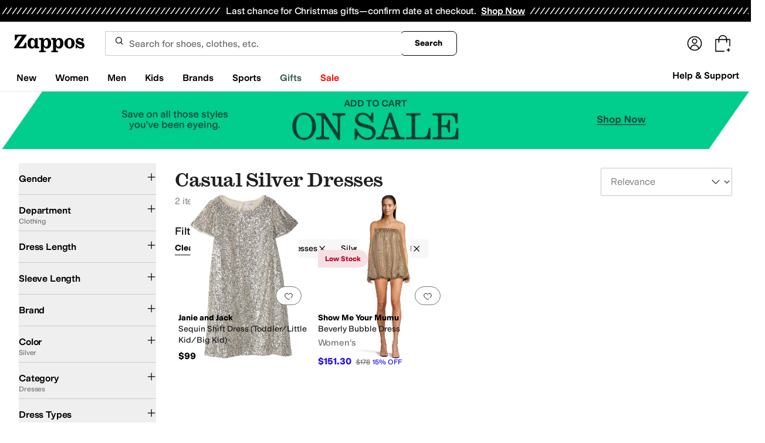

--- FILE ---
content_type: text/css
request_url: https://www.zappos.com/marty-assets/marty-zappos.components-cart-CartModalOrDrawer.53573d23eb6a8fef8388.css
body_size: 2234
content:
.cM-z{background-color:#00000040;content:"";display:block;height:100%;left:0;opacity:1;position:fixed;top:0;transition:all .3s ease 0s;visibility:visible;width:100%;z-index:9998}@media (max-width:650px){.cM-z{overflow-y:auto;position:absolute}}.dM-z{background:#fff;border-radius:16px;box-shadow:2px 8px 16px 0 #0000001f;box-sizing:border-box;display:none;display:block;left:0;margin:auto;max-height:100vh;max-width:500px;overflow-y:auto;position:fixed;right:0;top:50%;transform:translateY(-50%);width:100%;z-index:9999}.dM-z *,.dM-z :after,.dM-z :before{box-sizing:inherit}.dM-z img{max-width:100%}@media (max-width:650px){.dM-z{max-height:85vh;overflow-y:auto;position:absolute}}.eM-z{border-bottom:1px solid #ddd;display:flex;justify-content:space-between;margin-bottom:10px;padding:16px 16px 21px}.eM-z h2{font-size:28px;line-height:normal}.fM-z{background-color:initial;border:none;cursor:pointer;position:absolute;position:static;right:16px;top:16px}.fM-z:before{background-image:url(https://m.media-amazon.com/images/G/01/zappos/melody/melody-sprite.2021.09.16._TTH_.svg);background-position:-60px -5px;background-repeat:no-repeat;content:"";cursor:pointer;display:block;height:14px;width:14px}@keyframes mM-z{0%{opacity:0}to{opacity:1}}@keyframes oM-z{0%{opacity:1}to{opacity:0}}@keyframes pM-z{0%{margin-right:-532px}to{margin-right:0}}@keyframes rM-z{0%{margin-right:0}to{margin-right:-532px}}.gM-z{height:100vh;padding:8px}.gM-z h1,.gM-z>a:first-child{display:none}.gM-z img{margin-bottom:8px}.gM-z p{padding:0;width:100%}.hM-z{display:flex;justify-content:center;padding:24px}.hM-z a{background:var(--zapr-link-color,#003953);border:2px solid var(--zapr-link-color,#003953);border-color:var(--zapr-link-color,#003953);border-radius:4px;color:#fff;cursor:pointer;flex-grow:1;font:700 14px/120% var(--m-fontBase,Open Sans,sans-serif);max-width:110px;padding:12px 24px;text-align:center;text-decoration:none;text-transform:uppercase;touch-action:manipulation;transition:all .3s ease 0s;-webkit-user-select:none;user-select:none}html[data-marketplace=Zappos]:where([data-theme=zapr25]) .hM-z a{border-color:#000}.hM-z a:hover{background:#210ef4;border-color:#210ef4;color:#fff}.hM-z a.iM-z,.hM-z a[disabled]{background:#f5f5f5;border-color:#ddd;box-shadow:none;color:#b0b0b0;cursor:not-allowed}html[data-marketplace=Zappos] .hM-z a.iM-z,html[data-marketplace=Zappos] .hM-z a[disabled]{color:#fff}html[data-marketplace=Zappos] .hM-z a{border-radius:8px;border-width:1px;outline-offset:-1px;text-transform:none}html[data-marketplace=Zappos]:where([data-theme=zapr25]) .hM-z a{border-width:1px;outline-offset:inherit}html[data-marketplace=Zappos] .hM-z a{background-color:#000;border:none;color:#fff}@media (hover:hover){html[data-marketplace=Zappos] .hM-z a:hover{background-color:#210ef4;border:none;color:#fff}}html[data-marketplace=Zappos] .hM-z a:focus{outline:2px solid #210ef4}html[data-marketplace=Zappos] .hM-z a:disabled{background-color:#b9b9b9}html[data-marketplace=Zappos]:where([data-theme=zapr25]) .hM-z a{background:#000;border:1px solid #000;border-radius:2px;color:#fff;font-family:modern-gothic-web,modern-gothic-fallback,system-ui,-apple-system,sans-serif,Apple Color Emoji,Segoe UI Emoji,Segoe UI Symbol,Noto Color Emoji;font-size:14px;font-weight:500;letter-spacing:.05em;text-transform:uppercase;transition:.2s ease-out}@media (hover:hover){html[data-marketplace=Zappos]:where([data-theme=zapr25]) .hM-z a:hover{background:#2b2b2b;border:1px solid #000;color:#fff}}html[data-marketplace=Zappos]:where([data-theme=zapr25]) .hM-z a:active{background:#757575}html[data-marketplace=Zappos]:where([data-theme=zapr25]) .hM-z a:disabled{background:#e0e0e0;border:1px solid #0000;color:#a2a2a2}html[data-marketplace=Zappos]:where([data-theme=zapr25]) .hM-z a:focus{outline:none}html[data-marketplace=Zappos]:where([data-theme=zapr25]) .hM-z a:focus-visible{outline:var(--focus-outline);outline-offset:var(--focus-outline-offset)}.jM-z{display:flex;justify-content:flex-end;margin-top:0;outline:0;pointer-events:none;position:fixed;right:0;top:0;z-index:28}@media (min-width:651px){.jM-z{margin:0 auto}}.kM-z,.lM-z{animation-duration:.35s;animation-fill-mode:forwards}.kM-z{animation-name:mM-z;animation-timing-function:ease;background:#00000040;bottom:0;left:0;margin-top:0;position:fixed;right:0;top:0;z-index:27}@media (max-width:650px){.kM-z{display:none}}.kM-z.nM-z{animation-name:oM-z}.lM-z{animation-name:pM-z;animation-timing-function:cubic-bezier(.2,1,.2,1);background:#fff;border:1px solid #ddd;color:#1f1f1f;display:flex;flex-direction:column;line-height:1.5;font:400 14px var(--m-fontBase,Open Sans,sans-serif);height:100%;overflow:hidden;pointer-events:auto}@media (max-width:650px){.lM-z{display:flex;flex-direction:column;position:fixed;width:100%;z-index:29}}.lM-z.qM-z{height:100vh}@media (min-width:651px){.lM-z{position:fixed;right:0;width:530px;z-index:29}}@media (prefers-reduced-motion){.lM-z{animation-name:mM-z;animation-timing-function:ease}}.lM-z.nM-z{animation-name:rM-z}@media (prefers-reduced-motion){.lM-z.nM-z{animation-name:oM-z}}.sM-z{transform:scale(1.4)}.tM-z{height:100%;overflow-y:auto}.uM-z{margin-bottom:0}.vM-z{align-items:center;color:#1f1f1f;display:flex;font:400 28px var(--m-fontBase,Open Sans,sans-serif);position:relative;text-transform:capitalize}@media (max-width:650px){.vM-z{font-size:24px}}@media (min-width:651px){.vM-z{margin-bottom:-4px}}.wM-z{background:#a7e688;border-radius:50%;height:25px;transform:scale(.7);width:25px}html[data-marketplace=Zappos]:where([data-theme=zapr25]) .wM-z{display:none}.wM-z:before{background:#0000;border-left:2px solid;border-top:2px solid;border-color:#210ef4;border-style:none solid solid none;border-width:medium 2px 2px medium;box-sizing:initial;content:"";display:inline-block;height:13px;left:8px;position:absolute;top:3px;transform:rotate(45deg);width:6px}.xM-z{background:#a7e688;border:2px solid #a7e688;border-radius:4px;color:var(--zapr-price-color,#035d59);cursor:pointer;font:700 14px/120% var(--m-fontBase,Open Sans,sans-serif);min-width:200px;padding:12px 14px;text-align:center;text-decoration:none;text-transform:uppercase;touch-action:manipulation;transition:all .3s ease 0s;-webkit-user-select:none;user-select:none}@media (hover:hover){.xM-z:hover{background:#c3f4aa;border-color:#c3f4aa;color:var(--zapr-price-color,#035d59)}}.xM-z.iM-z,.xM-z[disabled]{background:#f5f5f5;border-color:#ddd;color:#b0b0b0;cursor:not-allowed}html[data-marketplace=Zappos] .xM-z{border-radius:8px;border-width:1px;outline-offset:-1px;text-transform:none}html[data-marketplace=Zappos]:where([data-theme=zapr25]) .xM-z{border-width:1px;outline-offset:inherit}html[data-marketplace=Zappos] .xM-z{background-color:#000;border:none;color:#fff}@media (hover:hover){html[data-marketplace=Zappos] .xM-z:hover{background-color:#210ef4;border:none;color:#fff}}html[data-marketplace=Zappos] .xM-z:focus{outline:2px solid #210ef4}html[data-marketplace=Zappos] .xM-z:disabled{background-color:#b9b9b9}html[data-marketplace=Zappos]:where([data-theme=zapr25]) .xM-z{background:#000;border:1px solid #000;border-radius:2px;color:#fff;font-family:modern-gothic-web,modern-gothic-fallback,system-ui,-apple-system,sans-serif,Apple Color Emoji,Segoe UI Emoji,Segoe UI Symbol,Noto Color Emoji;font-size:14px;font-weight:500;letter-spacing:.05em;text-transform:uppercase;transition:.2s ease-out}@media (hover:hover){html[data-marketplace=Zappos]:where([data-theme=zapr25]) .xM-z:hover{background:#2b2b2b;border:1px solid #000;color:#fff}}html[data-marketplace=Zappos]:where([data-theme=zapr25]) .xM-z:active{background:#757575}html[data-marketplace=Zappos]:where([data-theme=zapr25]) .xM-z:disabled{background:#e0e0e0;border:1px solid #0000;color:#a2a2a2}html[data-marketplace=Zappos]:where([data-theme=zapr25]) .xM-z:focus{outline:none}html[data-marketplace=Zappos]:where([data-theme=zapr25]) .xM-z:focus-visible{outline:var(--focus-outline);outline-offset:var(--focus-outline-offset)}.yM-z{background:#f5f5f5;padding:12px 32px 16px}html[data-marketplace=Zappos]:where([data-theme=zapr25]) .yM-z{background:#fff;border-top:1px solid #a2a2a2;padding:16px 20px 24px}.yM-z form{display:flex;padding-top:10px}@media (min-width:651px){.yM-z form{justify-content:space-between}}@media (max-width:650px){.yM-z form{flex-direction:column}}html[data-marketplace=Zappos]:where([data-theme=zapr25]) .yM-z form{padding-top:16px}.yM-z .zM-z{background:#0000;border:2px solid var(--zapr-link-color,#003953);border-radius:4px;color:var(--zapr-link-color,#003953);cursor:pointer;font:700 14px/120% var(--m-fontBase,Open Sans,sans-serif);padding:12px 24px;text-align:center;text-decoration:none;text-transform:uppercase;touch-action:manipulation;transition:all .3s ease 0s;-webkit-user-select:none;user-select:none}html[data-marketplace=Zappos]:where([data-theme=zapr25]) .yM-z .zM-z{font-family:modern-gothic-web,modern-gothic-fallback,system-ui,-apple-system,sans-serif,Apple Color Emoji,Segoe UI Emoji,Segoe UI Symbol,Noto Color Emoji;font-size:14px}.yM-z .zM-z:hover{background:#210ef4;border-color:#210ef4;color:#fff}.yM-z .zM-z.iM-z,.yM-z .zM-z[disabled]{background:#f5f5f5;border-color:#ddd;box-shadow:none;color:#b0b0b0;cursor:not-allowed}@media (max-width:650px){.yM-z .zM-z{display:none;margin-top:10px;order:1}}html[data-marketplace=Zappos] .yM-z .zM-z{border-radius:8px;border-width:1px;outline-offset:-1px;text-transform:none}html[data-marketplace=Zappos]:where([data-theme=zapr25]) .yM-z .zM-z{border-radius:2px;border-width:1px;outline-offset:inherit}html[data-marketplace=Zappos] .yM-z .zM-z{background-color:#fff;border-color:#000;border-style:solid;color:#000}html[data-marketplace=Zappos]:where([data-theme=zapr25]) .yM-z .zM-z{background-color:#fff;border-color:#000;color:#000;font-weight:500;letter-spacing:.05em;text-transform:uppercase}html[data-marketplace=Zappos] .yM-z .zM-z:hover{border-color:#210ef4;color:#210ef4}html[data-marketplace=Zappos] .yM-z .zM-z:focus{outline:2px solid #210ef4}html[data-marketplace=Zappos] .yM-z .zM-z:disabled{border-color:#b9b9b9;color:#b9b9b9}html[data-marketplace=Zappos]:where([data-theme=zapr25]) .yM-z .zM-z:hover{background:#f7f7f7;border-color:#000;color:#000}html[data-marketplace=Zappos]:where([data-theme=zapr25]) .yM-z .zM-z:active{background:#f1f1f1}html[data-marketplace=Zappos]:where([data-theme=zapr25]) .yM-z .zM-z:disabled{background-color:#f7f7f7;border-color:#c9c9c9;color:#a2a2a2}html[data-marketplace=Zappos]:where([data-theme=zapr25]) .yM-z .zM-z:focus{outline:none}html[data-marketplace=Zappos]:where([data-theme=zapr25]) .yM-z .zM-z:focus-visible{outline:var(--focus-outline);outline-offset:var(--focus-outline-offset)}.AM-z{font-weight:600;text-align:right;text-transform:capitalize}@media (max-width:650px){.AM-z{display:flex;justify-content:space-evenly}}@media (min-width:651px){.AM-z span:first-child{margin-right:5px}}html[data-marketplace=Zappos]:where([data-theme=zapr25]) .AM-z{align-items:center}html[data-marketplace=Zappos]:where([data-theme=zapr25]) .AM-z span:first-child{margin-right:16px}html[data-marketplace=Zappos]:where([data-theme=zapr25]) .AM-z{color:#161616;font-family:var(--font-family-sans);font-size:16px;font-weight:700;letter-spacing:-.01em;line-height:135%}@media (max-width:650px){html[data-marketplace=Zappos]:where([data-theme=zapr25]) .AM-z{color:#161616;font-family:var(--font-family-sans);font-size:16px;font-weight:500;letter-spacing:-.01em;line-height:135%}}html[data-marketplace=Zappos]:where([data-theme=zapr25]) .AM-z{display:flex;justify-content:space-between}.BM-z{background:#f2f8fb;border:2px solid #210ef4;border-radius:4px;color:#1f1f1f;color:#210ef4;display:block;line-height:1.5;font:400 14px var(--m-fontBase,Open Sans,sans-serif);margin:5px 2px;padding:5px 0 5px 2px;position:relative;z-index:0}.BM-z:before{background-image:url(https://m.media-amazon.com/images/G/01/zappos/melody/melody-sprite.2021.09.16._TTH_.svg);background-position:-110px -160px;background-repeat:no-repeat;content:"";height:19px;left:20px;position:absolute;top:20px;width:19px}html[data-marketplace=Zappos]:where([data-theme=zapr25]) .BM-z{border:none;padding:12px}@media (min-width:651px){.BM-z{width:auto}}.BM-z:before{display:none}.BM-z p{color:#1f1f1f;font:400 14px var(--m-fontBase,Open Sans,sans-serif);line-height:1;margin:8px 15px}.BM-z p a{background-color:initial;border-width:0;border-bottom:1px solid var(--zapr-link-color,#003953);color:var(--zapr-link-color,#003953);display:inline-block;font-size:100%;font:400 14px var(--m-fontBase,Open Sans,sans-serif);padding:0;text-decoration:none}.BM-z p a:hover{cursor:pointer}.BM-z p a:visited{color:var(--zapr-link-color,#003953)}.BM-z p a:hover{border-color:#210ef4;color:#210ef4}html[data-marketplace=Zappos] .BM-z p a{border:none;color:#000;cursor:pointer;font-weight:400;text-decoration:underline;text-underline-offset:4px}html[data-marketplace=Zappos] .BM-z p a:visited{color:#17166c}html[data-marketplace=Zappos] .BM-z p a:hover{border:none;color:#210ef4;text-decoration:underline}html[data-marketplace=Zappos] .BM-z p a:focus{outline:1px solid #210ef4;text-decoration:underline}html[data-marketplace=Zappos] .BM-z p a:disabled{color:#b9b9b9}html[data-marketplace=Zappos]:where([data-theme=zapr25]) .BM-z p a:visited{color:var(--zapr-link-color)}html[data-marketplace=Zappos]:where([data-theme=zapr25]) .BM-z p a:hover:not(:disabled){color:var(--zapr-link-color);text-decoration-thickness:2px}html[data-marketplace=Zappos]:where([data-theme=zapr25]) .BM-z p a:focus{outline:none}html[data-marketplace=Zappos]:where([data-theme=zapr25]) .BM-z p a:focus-visible{outline:var(--focus-outline);outline-offset:var(--focus-outline-offset)}p.CM-z{font-weight:700}html[data-marketplace=Zappos]:where([data-theme=zapr25]) .DM-z{color:#161616;font-family:var(--font-family-sans);font-size:16px;font-weight:700;letter-spacing:-.01em;line-height:135%}

--- FILE ---
content_type: text/css
request_url: https://www.zappos.com/marty-assets/marty-zappos.6875.53573d23eb6a8fef8388.css
body_size: 3583
content:
.C0-z{margin:6px;width:calc(25% - 12px)}@media (max-width:1232px){.C0-z{width:calc(33.33333% - 12px)}}@media (max-width:1024px){.C0-z{width:calc(50% - 12px)}}.D0-z{margin-bottom:24px;margin-left:calc(50% - 50vw);margin-right:calc(50% - 50vw);padding-left:20px}@media (min-width:650px){.D0-z{padding:0 32px}}@media (min-width:768px){.D0-z{margin-bottom:48px}}.E0-z{margin:0 auto;max-width:1440px}.Q0-z{margin:0 auto 48px;padding:0}@media (max-width:650px){.Q0-z{margin:0 auto 40px}}.R0-z{margin-left:calc(50% - 50vw);margin-right:calc(50% - 50vw);padding:0 32px}@media (max-width:650px){.R0-z{padding:0 20px}}.S0-z{margin:0 auto}.S0-z,.T0-z{max-width:1440px;width:100%}.T0-z{box-sizing:border-box;display:-moz-flex;display:flex;flex-wrap:nowrap;margin:0 auto 64px;padding:0;position:relative}.T0-z *,.T0-z :after,.T0-z :before{box-sizing:inherit}@media (max-width:1024px){.T0-z{margin:0 auto 32px}}@media (max-width:650px){.T0-z{align-items:center;flex-direction:column;justify-content:center;margin:0 auto 16px;padding:0 8px}}.T0-z .U0-z{font:600 24px var(--m-fontBase,Open Sans,sans-serif);margin-bottom:16px}@media (max-width:650px){.T0-z .U0-z{font-size:20px}}.V0-z{margin:0 12px 0 8px;width:calc(33.33333% - 12px)}.V0-z img{max-width:100%}@media (max-width:1024px){.V0-z{width:50%}}@media (max-width:650px){.V0-z{width:calc(100% - 8px)}.V0-z .W0-z{display:none}}.V0-z:hover .X0-z{background-color:#1f1f1f;border-color:#1f1f1f;box-shadow:none;color:#fff}.V0-z>a{display:block}.V0-z p{color:#1f1f1f;line-height:1.5;font:400 18px var(--m-fontBase,Open Sans,sans-serif);margin-bottom:16px}@media (max-width:650px){.V0-z p{font-size:16px}}.V0-z .Y0-z{font-weight:700}@media (min-width:650px){.Z0-z .V0-z{margin-left:12px;margin-right:0;-moz-order:2;order:2}.Z0-z ._0-z{-moz-order:1;order:1}}.a1-z{align-items:center;color:#212121;display:flex;flex-direction:column;text-align:left}.b1-z .X0-z{background:#0000;border:2px solid #1f1f1f;border-radius:4px;color:var(--zapr-link-color,#003953);color:#1f1f1f;cursor:pointer;font:700 14px/120% var(--m-fontBase,Open Sans,sans-serif);padding:12px 24px;text-align:center;text-decoration:none;text-transform:uppercase;touch-action:manipulation;transition:all .3s ease 0s;-webkit-user-select:none;user-select:none}html[data-marketplace=Zappos]:where([data-theme=zapr25]) .b1-z .X0-z{font-family:modern-gothic-web,modern-gothic-fallback,system-ui,-apple-system,sans-serif,Apple Color Emoji,Segoe UI Emoji,Segoe UI Symbol,Noto Color Emoji;font-size:14px}.b1-z .X0-z:hover{background:#210ef4;border-color:#210ef4;color:#fff}.b1-z .X0-z.c1-z,.b1-z .X0-z[disabled]{background:#f5f5f5;border-color:#ddd;box-shadow:none;color:#b0b0b0;cursor:not-allowed}html[data-marketplace=Zappos] .b1-z .X0-z{border-radius:8px;border-width:1px;outline-offset:-1px;text-transform:none}html[data-marketplace=Zappos]:where([data-theme=zapr25]) .b1-z .X0-z{border-radius:2px;border-width:1px;outline-offset:inherit}html[data-marketplace=Zappos] .b1-z .X0-z{background-color:#fff;border-color:#000;border-style:solid;color:#000}html[data-marketplace=Zappos]:where([data-theme=zapr25]) .b1-z .X0-z{background-color:#fff;border-color:#000;color:#000;font-weight:500;letter-spacing:.05em;text-transform:uppercase}html[data-marketplace=Zappos] .b1-z .X0-z:hover{border-color:#210ef4;color:#210ef4}html[data-marketplace=Zappos] .b1-z .X0-z:focus{outline:2px solid #210ef4}html[data-marketplace=Zappos] .b1-z .X0-z:disabled{border-color:#b9b9b9;color:#b9b9b9}html[data-marketplace=Zappos]:where([data-theme=zapr25]) .b1-z .X0-z:hover{background:#f7f7f7;border-color:#000;color:#000}html[data-marketplace=Zappos]:where([data-theme=zapr25]) .b1-z .X0-z:active{background:#f1f1f1}html[data-marketplace=Zappos]:where([data-theme=zapr25]) .b1-z .X0-z:disabled{background-color:#f7f7f7;border-color:#c9c9c9;color:#a2a2a2}html[data-marketplace=Zappos]:where([data-theme=zapr25]) .b1-z .X0-z:focus{outline:none}html[data-marketplace=Zappos]:where([data-theme=zapr25]) .b1-z .X0-z:focus-visible{outline:var(--focus-outline);outline-offset:var(--focus-outline-offset)}.b1-z .X0-z:focus,.b1-z .X0-z:hover,.b1-z:hover .X0-z{background-color:#1f1f1f;border-color:#1f1f1f;box-shadow:none;color:#fff}.d1-z .X0-z{background:#0000;border:2px solid #fff;border-radius:4px;color:var(--zapr-link-color,#003953);color:#fff;cursor:pointer;font:700 14px/120% var(--m-fontBase,Open Sans,sans-serif);padding:12px 24px;text-align:center;text-decoration:none;text-transform:uppercase;touch-action:manipulation;transition:all .3s ease 0s;-webkit-user-select:none;user-select:none}html[data-marketplace=Zappos]:where([data-theme=zapr25]) .d1-z .X0-z{font-family:modern-gothic-web,modern-gothic-fallback,system-ui,-apple-system,sans-serif,Apple Color Emoji,Segoe UI Emoji,Segoe UI Symbol,Noto Color Emoji;font-size:14px}.d1-z .X0-z:hover{background:#210ef4;border-color:#210ef4;color:#fff}.d1-z .X0-z.c1-z,.d1-z .X0-z[disabled]{background:#f5f5f5;border-color:#ddd;box-shadow:none;color:#b0b0b0;cursor:not-allowed}html[data-marketplace=Zappos] .d1-z .X0-z{border-radius:8px;border-width:1px;outline-offset:-1px;text-transform:none}html[data-marketplace=Zappos]:where([data-theme=zapr25]) .d1-z .X0-z{border-radius:2px;border-width:1px;outline-offset:inherit}html[data-marketplace=Zappos] .d1-z .X0-z{background-color:#fff;border-color:#000;border-style:solid;color:#000}html[data-marketplace=Zappos]:where([data-theme=zapr25]) .d1-z .X0-z{background-color:#fff;border-color:#000;color:#000;font-weight:500;letter-spacing:.05em;text-transform:uppercase}html[data-marketplace=Zappos] .d1-z .X0-z:hover{border-color:#210ef4;color:#210ef4}html[data-marketplace=Zappos] .d1-z .X0-z:focus{outline:2px solid #210ef4}html[data-marketplace=Zappos] .d1-z .X0-z:disabled{border-color:#b9b9b9;color:#b9b9b9}html[data-marketplace=Zappos]:where([data-theme=zapr25]) .d1-z .X0-z:hover{background:#f7f7f7;border-color:#000;color:#000}html[data-marketplace=Zappos]:where([data-theme=zapr25]) .d1-z .X0-z:active{background:#f1f1f1}html[data-marketplace=Zappos]:where([data-theme=zapr25]) .d1-z .X0-z:disabled{background-color:#f7f7f7;border-color:#c9c9c9;color:#a2a2a2}html[data-marketplace=Zappos]:where([data-theme=zapr25]) .d1-z .X0-z:focus{outline:none}html[data-marketplace=Zappos]:where([data-theme=zapr25]) .d1-z .X0-z:focus-visible{outline:var(--focus-outline);outline-offset:var(--focus-outline-offset)}.d1-z .X0-z:focus,.d1-z .X0-z:hover,.d1-z:hover .X0-z{background:#fff;border-color:#fff;box-shadow:none;color:#1f1f1f}.X0-z{background:#0000;border:2px solid #1f1f1f;border-radius:4px;color:var(--zapr-link-color,#003953);color:#1f1f1f;cursor:pointer;display:inline-block;font:700 14px/120% var(--m-fontBase,Open Sans,sans-serif);margin-bottom:12px;padding:12px 24px;text-align:center;text-decoration:none;text-transform:uppercase;touch-action:manipulation;transition:all .3s ease 0s;-webkit-user-select:none;user-select:none}html[data-marketplace=Zappos]:where([data-theme=zapr25]) .X0-z{font-family:modern-gothic-web,modern-gothic-fallback,system-ui,-apple-system,sans-serif,Apple Color Emoji,Segoe UI Emoji,Segoe UI Symbol,Noto Color Emoji;font-size:14px}.X0-z:hover{background:#210ef4;border-color:#210ef4;color:#fff}.X0-z.c1-z,.X0-z[disabled]{background:#f5f5f5;border-color:#ddd;box-shadow:none;color:#b0b0b0;cursor:not-allowed}html[data-marketplace=Zappos] .X0-z{border-radius:8px;border-width:1px;outline-offset:-1px;text-transform:none}html[data-marketplace=Zappos]:where([data-theme=zapr25]) .X0-z{border-radius:2px;border-width:1px;outline-offset:inherit}html[data-marketplace=Zappos] .X0-z{background-color:#fff;border-color:#000;border-style:solid;color:#000}html[data-marketplace=Zappos]:where([data-theme=zapr25]) .X0-z{background-color:#fff;border-color:#000;color:#000;font-weight:500;letter-spacing:.05em;text-transform:uppercase}html[data-marketplace=Zappos] .X0-z:hover{border-color:#210ef4;color:#210ef4}html[data-marketplace=Zappos] .X0-z:focus{outline:2px solid #210ef4}html[data-marketplace=Zappos] .X0-z:disabled{border-color:#b9b9b9;color:#b9b9b9}html[data-marketplace=Zappos]:where([data-theme=zapr25]) .X0-z:hover{background:#f7f7f7;border-color:#000;color:#000}html[data-marketplace=Zappos]:where([data-theme=zapr25]) .X0-z:active{background:#f1f1f1}html[data-marketplace=Zappos]:where([data-theme=zapr25]) .X0-z:disabled{background-color:#f7f7f7;border-color:#c9c9c9;color:#a2a2a2}html[data-marketplace=Zappos]:where([data-theme=zapr25]) .X0-z:focus{outline:none}html[data-marketplace=Zappos]:where([data-theme=zapr25]) .X0-z:focus-visible{outline:var(--focus-outline);outline-offset:var(--focus-outline-offset)}.X0-z:focus,.X0-z:hover{background-color:#1f1f1f;border-color:#1f1f1f;box-shadow:none;color:#fff}._0-z{-moz-align-items:flex-start;align-items:flex-start;display:-moz-flex;display:flex;flex-wrap:wrap;width:66.6666666667%}@media (max-width:1024px){._0-z{width:50%}}@media (max-width:650px){._0-z{width:100%}}@media (min-width:1025px){.e1-z ._0-z{width:50%}.e1-z article{width:30%}}@media (max-width:1024px){.e1-z:nth-child(n+5){display:none}}.e1-z .a1-z{align-items:center;display:flex;flex-flow:column;justify-content:center}@media (max-width:650px){.e1-z .a1-z{margin:24px 0}}.e1-z .U0-z{align-items:center;display:flex;flex-flow:column;font-size:72px;text-align:center}@media (max-width:1024px){.e1-z .U0-z{font-size:60px}}@media (max-width:650px){.e1-z .U0-z{font-size:32px}}.e1-z .U0-z:after{background:#b0b0b0;content:"";height:2px;margin:44px auto 61px;width:214px}@media (max-width:650px){.e1-z .U0-z:after{content:none}}.e1-z .V0-z{align-items:center;background-color:#0000000a;display:flex;justify-content:center;margin-top:8px;padding:8px 32px}@media (min-width:1025px){.e1-z .V0-z{width:50%}}@media (max-width:650px){.e1-z .V0-z{margin-bottom:5px;padding:8px 20px}}@media (max-width:1024px){.f1-z:nth-child(n+5){display:none}}.t1-z{-moz-align-items:flex-start;align-items:flex-start;box-sizing:border-box;display:-moz-flex;display:flex;flex-wrap:wrap;margin:0 auto 64px;max-width:1440px;overflow:hidden;padding:0 24px;width:100%}@media (max-width:1024px){.t1-z{margin:0 auto 32px}}@media (max-width:650px){.t1-z{margin:0 auto 16px;padding:0 12px}}.t1-z.u1-z .v1-z{-moz-order:2;order:2}@media (max-width:650px){.t1-z.u1-z .v1-z{-moz-order:1;order:1}}.t1-z.u1-z article{-moz-order:1;order:1}@media (max-width:768px){.t1-z.u1-z article:nth-child(n+4){-moz-order:3;order:3}}.t1-z.u1-z article:nth-child(n+5){-moz-order:3;order:3}.w1-z{margin:0 auto 32px;padding:0 20px}@media (max-width:1024px){.w1-z{margin-left:10px}}@media (max-width:650px){.w1-z{margin:0 auto;padding:0 12px}}.v1-z{-moz-align-items:center;align-items:center;align-self:stretch;margin:8px 8px 24px;width:calc(25% - 16px)}.v1-z,.v1-z>a{display:-moz-flex;display:flex}.v1-z>a{box-sizing:border-box;-moz-flex-direction:column;flex-direction:column;height:100%;-moz-justify-content:center;justify-content:center;padding:24px;width:100%}.v1-z>a h2{font:600 24px var(--m-fontBase,Open Sans,sans-serif);margin-bottom:12px}@media (max-width:650px){.v1-z>a h2{font-size:20px}}.v1-z>a p{color:#1f1f1f;line-height:1.5;font:400 18px var(--m-fontBase,Open Sans,sans-serif);margin-bottom:24px}@media (max-width:650px){.v1-z>a p{font-size:16px}}.v1-z>a .x1-z{align-self:flex-start}@media (max-width:650px){.v1-z>a .x1-z{margin:0 auto}}@media (max-width:1024px){.v1-z{margin:7px 6px 6px;width:calc(25% - 12px)}}@media (max-width:768px){.v1-z{margin:7px 6px 6px;width:calc(50% - 12px)}}@media (max-width:650px){.v1-z{margin:0 -12px 6px;text-align:center;width:100vw}}@media (max-width:1024px){.y1-z{margin:7px 4px 6px;width:48%}}@media (max-width:650px){.y1-z{margin:0 -12px 6px;width:100vw}}.z1-z .x1-z{background:#0000;border:2px solid #1f1f1f;border-radius:4px;color:var(--zapr-link-color,#003953);color:#1f1f1f;cursor:pointer;font:700 14px/120% var(--m-fontBase,Open Sans,sans-serif);padding:12px 24px;text-align:center;text-decoration:none;text-transform:uppercase;touch-action:manipulation;transition:all .3s ease 0s;-webkit-user-select:none;user-select:none}html[data-marketplace=Zappos]:where([data-theme=zapr25]) .z1-z .x1-z{font-family:modern-gothic-web,modern-gothic-fallback,system-ui,-apple-system,sans-serif,Apple Color Emoji,Segoe UI Emoji,Segoe UI Symbol,Noto Color Emoji;font-size:14px}.z1-z .x1-z:hover{background:#210ef4;border-color:#210ef4;color:#fff}.z1-z .x1-z.A1-z,.z1-z .x1-z[disabled]{background:#f5f5f5;border-color:#ddd;box-shadow:none;color:#b0b0b0;cursor:not-allowed}html[data-marketplace=Zappos] .z1-z .x1-z{border-radius:8px;border-width:1px;outline-offset:-1px;text-transform:none}html[data-marketplace=Zappos]:where([data-theme=zapr25]) .z1-z .x1-z{border-radius:2px;border-width:1px;outline-offset:inherit}html[data-marketplace=Zappos] .z1-z .x1-z{background-color:#fff;border-color:#000;border-style:solid;color:#000}html[data-marketplace=Zappos]:where([data-theme=zapr25]) .z1-z .x1-z{background-color:#fff;border-color:#000;color:#000;font-weight:500;letter-spacing:.05em;text-transform:uppercase}html[data-marketplace=Zappos] .z1-z .x1-z:hover{border-color:#210ef4;color:#210ef4}html[data-marketplace=Zappos] .z1-z .x1-z:focus{outline:2px solid #210ef4}html[data-marketplace=Zappos] .z1-z .x1-z:disabled{border-color:#b9b9b9;color:#b9b9b9}html[data-marketplace=Zappos]:where([data-theme=zapr25]) .z1-z .x1-z:hover{background:#f7f7f7;border-color:#000;color:#000}html[data-marketplace=Zappos]:where([data-theme=zapr25]) .z1-z .x1-z:active{background:#f1f1f1}html[data-marketplace=Zappos]:where([data-theme=zapr25]) .z1-z .x1-z:disabled{background-color:#f7f7f7;border-color:#c9c9c9;color:#a2a2a2}html[data-marketplace=Zappos]:where([data-theme=zapr25]) .z1-z .x1-z:focus{outline:none}html[data-marketplace=Zappos]:where([data-theme=zapr25]) .z1-z .x1-z:focus-visible{outline:var(--focus-outline);outline-offset:var(--focus-outline-offset)}.z1-z .x1-z:focus,.z1-z .x1-z:hover{background-color:#1f1f1f;border-color:#1f1f1f;box-shadow:none;color:#fff}.z1-z:hover{color:#1f1f1f}.z1-z:hover .x1-z{background-color:#1f1f1f;border-color:#1f1f1f;box-shadow:none;color:#fff}.B1-z .x1-z{background:#0000;border:2px solid #fff;border-radius:4px;color:var(--zapr-link-color,#003953);color:#fff;cursor:pointer;font:700 14px/120% var(--m-fontBase,Open Sans,sans-serif);padding:12px 24px;text-align:center;text-decoration:none;text-transform:uppercase;touch-action:manipulation;transition:all .3s ease 0s;-webkit-user-select:none;user-select:none}html[data-marketplace=Zappos]:where([data-theme=zapr25]) .B1-z .x1-z{font-family:modern-gothic-web,modern-gothic-fallback,system-ui,-apple-system,sans-serif,Apple Color Emoji,Segoe UI Emoji,Segoe UI Symbol,Noto Color Emoji;font-size:14px}.B1-z .x1-z:hover{background:#210ef4;border-color:#210ef4;color:#fff}.B1-z .x1-z.A1-z,.B1-z .x1-z[disabled]{background:#f5f5f5;border-color:#ddd;box-shadow:none;color:#b0b0b0;cursor:not-allowed}html[data-marketplace=Zappos] .B1-z .x1-z{border-radius:8px;border-width:1px;outline-offset:-1px;text-transform:none}html[data-marketplace=Zappos]:where([data-theme=zapr25]) .B1-z .x1-z{border-radius:2px;border-width:1px;outline-offset:inherit}html[data-marketplace=Zappos] .B1-z .x1-z{background-color:#fff;border-color:#000;border-style:solid;color:#000}html[data-marketplace=Zappos]:where([data-theme=zapr25]) .B1-z .x1-z{background-color:#fff;border-color:#000;color:#000;font-weight:500;letter-spacing:.05em;text-transform:uppercase}html[data-marketplace=Zappos] .B1-z .x1-z:hover{border-color:#210ef4;color:#210ef4}html[data-marketplace=Zappos] .B1-z .x1-z:focus{outline:2px solid #210ef4}html[data-marketplace=Zappos] .B1-z .x1-z:disabled{border-color:#b9b9b9;color:#b9b9b9}html[data-marketplace=Zappos]:where([data-theme=zapr25]) .B1-z .x1-z:hover{background:#f7f7f7;border-color:#000;color:#000}html[data-marketplace=Zappos]:where([data-theme=zapr25]) .B1-z .x1-z:active{background:#f1f1f1}html[data-marketplace=Zappos]:where([data-theme=zapr25]) .B1-z .x1-z:disabled{background-color:#f7f7f7;border-color:#c9c9c9;color:#a2a2a2}html[data-marketplace=Zappos]:where([data-theme=zapr25]) .B1-z .x1-z:focus{outline:none}html[data-marketplace=Zappos]:where([data-theme=zapr25]) .B1-z .x1-z:focus-visible{outline:var(--focus-outline);outline-offset:var(--focus-outline-offset)}.B1-z .x1-z:focus,.B1-z .x1-z:hover,.B1-z:hover .x1-z{background:#fff;border-color:#fff;box-shadow:none;color:#1f1f1f}.C1-z{flex:0 0 auto;margin:7px 6px 6px;position:relative;width:24%}@media (max-width:1024px){.C1-z{width:23%}.C1-z:nth-child(n+8){display:none}}@media (max-width:650px){.C1-z{margin:7px 6px 6px;width:calc(50% - 12px)}.C1-z:nth-child(n+8){display:none}}.h1-z{box-sizing:border-box;margin:0 0 64px;width:100%}.h1-z *,.h1-z :after,.h1-z :before{box-sizing:inherit}.h1-z img{max-width:100%}.h1-z h2{font:600 24px var(--m-fontBase,Open Sans,sans-serif);padding-bottom:16px;text-align:center}@media (max-width:650px){.h1-z h2{font-size:20px}}.h1-z h2 a{background-color:initial;border-width:0;border-bottom:1px solid var(--zapr-link-color,#003953);color:var(--zapr-link-color,#003953);display:inline-block;font-size:100%;font:400 14px var(--m-fontBase,Open Sans,sans-serif);padding:0;text-decoration:none}.h1-z h2 a:hover{cursor:pointer}.h1-z h2 a:visited{color:var(--zapr-link-color,#003953)}.h1-z h2 a:hover{border-color:#210ef4;color:#210ef4}html[data-marketplace=Zappos] .h1-z h2 a{border:none;color:#000;cursor:pointer;font-weight:400;text-decoration:underline;text-underline-offset:4px}html[data-marketplace=Zappos] .h1-z h2 a:visited{color:#17166c}html[data-marketplace=Zappos] .h1-z h2 a:hover{border:none;color:#210ef4;text-decoration:underline}html[data-marketplace=Zappos] .h1-z h2 a:focus{outline:1px solid #210ef4;text-decoration:underline}html[data-marketplace=Zappos] .h1-z h2 a:disabled{color:#b9b9b9}html[data-marketplace=Zappos]:where([data-theme=zapr25]) .h1-z h2 a:visited{color:var(--zapr-link-color)}html[data-marketplace=Zappos]:where([data-theme=zapr25]) .h1-z h2 a:hover:not(:disabled){color:var(--zapr-link-color);text-decoration-thickness:2px}html[data-marketplace=Zappos]:where([data-theme=zapr25]) .h1-z h2 a:focus{outline:none}html[data-marketplace=Zappos]:where([data-theme=zapr25]) .h1-z h2 a:focus-visible{outline:var(--focus-outline);outline-offset:var(--focus-outline-offset)}.i1-z{display:-moz-flex;display:flex;flex-wrap:nowrap;-moz-justify-content:space-between;justify-content:space-between}.i1-z>article>a>div{background:#fff}@media (max-width:1024px){.i1-z{-moz-justify-content:space-around;justify-content:space-around}}.oX-z{display:flex}@media (max-width:650px){.oX-z{flex-direction:column;justify-content:unset;row-gap:24px}}.pX-z{font-size:28px;font-weight:500;line-height:normal}@media (min-width:1025px){.pX-z{font-size:40px}}.qX-z{align-items:flex-end;display:flex}@media (min-width:651px){.qX-z{margin-left:auto}}html[data-marketplace=Zappos] .qX-z{border:none;color:#000;cursor:pointer;font-weight:400;text-decoration:underline;text-underline-offset:4px}html[data-marketplace=Zappos] .qX-z:visited{color:#17166c}html[data-marketplace=Zappos] .qX-z:hover{border:none;color:#210ef4;text-decoration:underline}html[data-marketplace=Zappos] .qX-z:focus{outline:1px solid #210ef4;text-decoration:underline}html[data-marketplace=Zappos] .qX-z:disabled{color:#b9b9b9}html[data-marketplace=Zappos]:where([data-theme=zapr25]) .qX-z:visited{color:var(--zapr-link-color)}html[data-marketplace=Zappos]:where([data-theme=zapr25]) .qX-z:hover:not(:disabled){color:var(--zapr-link-color);text-decoration-thickness:2px}html[data-marketplace=Zappos]:where([data-theme=zapr25]) .qX-z:focus{outline:none}html[data-marketplace=Zappos]:where([data-theme=zapr25]) .qX-z:focus-visible{outline:var(--focus-outline);outline-offset:var(--focus-outline-offset)}.S8-z{box-sizing:border-box;display:-moz-flex;display:flex;padding:21px;text-decoration:none;width:50%}.S8-z *,.S8-z :after,.S8-z :before{box-sizing:inherit}.S8-z img{max-width:100%}@media (min-width:1440px){.S8-z{width:33.3333333333%}}@media (max-width:1024px){.S8-z{width:50%}}@media (max-width:650px){.S8-z{width:100%}}.T8-z{color:#000;display:-moz-flex;display:flex;-moz-flex-direction:column;flex-direction:column;-moz-justify-content:center;justify-content:center;width:calc(100% - 100px)}.T8-z p{margin:0}.U8-z{border-radius:50%;height:72px;margin:0 17.5px 0 0;position:relative;width:72px;z-index:-1}.V8-z{transform:scale(1.25)}.W8-z,.X8-z{max-width:100%;overflow:hidden;text-overflow:ellipsis;white-space:nowrap}.W8-z,.X8-z{font-size:14px}.X8-z{font-weight:700;line-height:1.5;max-height:3em;overflow:hidden;position:relative}.Y8-z{font-size:12px}.Z8-z{display:-moz-flex;display:flex;-moz-flex:0 0 auto;flex:0 0 auto;-moz-flex-direction:column;flex-direction:column;margin:0 0 14px;padding:0 49px 0 0;width:20%}@media (max-width:1024px){.Z8-z{width:33.3333333333%}}@media (max-width:1024px) and (max-width:768px){.Z8-z{width:45%}}@media (max-width:1024px) and (max-width:768px) and (max-width:414px){.Z8-z{width:80%}}.Z8-z .U8-z{height:auto;width:auto}.Z8-z figure{margin:0 17.5px 0 -17.5px}.Z8-z img{margin-bottom:14px;max-width:100%;transform:none}.Z8-z p:first-of-type{padding-bottom:4px}.Z8-z p:nth-of-type(2){padding-bottom:8px}._8-z{margin:20px auto}.Xz-z{display:flex;flex-direction:column;row-gap:24px}@media (min-width:1025px){.Xz-z{--slide-spacing:32px;--slide-width:var(--slide-width-desktop,25%);row-gap:32px}}@media (max-width:1024px){.Xz-z{--slide-spacing:16px;--slide-width:var(--slide-width-tablet,35%)}}@media (max-width:650px){.Xz-z{--slide-spacing:16px;--slide-width:var(--slide-width-mobile,45%)}}@media (max-width:414px){.Xz-z{--slide-spacing:16px;--slide-width:var(--slide-width-tinyscreen,75%)}}.Yz-z{cursor:pointer;overflow:hidden;padding:3px}.Zz-z{display:flex;margin-left:calc(var(--slide-spacing)*-1)}._z-z{flex:0 0 var(--slide-width);padding-left:var(--slide-spacing);width:var(--slide-width)}.K0-z,._z-z{box-sizing:border-box}.K0-z{margin:0 auto 64px;max-width:1440px;padding:0 24px}.K0-z *,.K0-z :after,.K0-z :before{box-sizing:inherit}@media (max-width:1024px){.K0-z{margin:0 auto 32px}}@media (max-width:650px){.K0-z{margin:0 auto 16px}}.K0-z h2{font:600 24px var(--m-fontBase,Open Sans,sans-serif);padding-bottom:40px;text-transform:uppercase}@media (max-width:650px){.K0-z h2{font-size:20px}}@media (max-width:414px){.K0-z h2{padding-bottom:32px}}.L0-z{text-align:center}.M0-z{display:-moz-flex;display:flex;flex-wrap:wrap}.M0-z .N0-z{padding-bottom:45px;width:25%}@media (max-width:1024px){.M0-z .N0-z{width:33.3333333333%}.M0-z .N0-z:nth-child(n+7){display:none}}@media (max-width:768px){.M0-z .N0-z{width:50%}.M0-z .N0-z:nth-child(n+5){display:none}}@media (max-width:414px){.M0-z .N0-z{width:100%}.M0-z .N0-z:nth-child(n+4){display:none}}.O0-z{background:#e5f1f8;background:#000;border:1px solid #0000;border-radius:30px;color:#210ef4;color:#fff;display:inline-block;font:700 14px var(--m-fontBase,Open Sans,sans-serif);padding:8px 16px;position:relative;text-decoration:none}.O0-z:hover{border-color:var(--zapr-link-color,#003953)}html[data-marketplace=Zappos] .O0-z{font-weight:600;padding:5px 12px}.P0-z{box-sizing:border-box;margin:0 32px 64px;max-width:1440px;padding:0 24px}.P0-z *,.P0-z :after,.P0-z :before{box-sizing:inherit}@media (max-width:1024px){.P0-z{margin:0 16px 32px}}@media (max-width:650px){.P0-z{margin:0 8px 16px}}.P0-z h2{font:600 24px var(--m-fontBase,Open Sans,sans-serif);padding-bottom:40px;text-transform:uppercase}@media (max-width:650px){.P0-z h2{font-size:20px}}@media (max-width:768px){.P0-z h2{padding-bottom:32px}}.o1-z{box-sizing:border-box;margin:0 auto 64px;padding:0 32px}.o1-z *,.o1-z :after,.o1-z :before{box-sizing:inherit}.o1-z img{max-width:100%}@media (max-width:1024px){.o1-z{padding:0 16px}}@media (max-width:650px){.o1-z{padding:0 8px}}@media (max-width:1024px){.o1-z{margin:0 auto 32px}}@media (max-width:650px){.o1-z{margin:0 auto 16px}}.o1-z h2{display:block;font:600 24px var(--m-fontBase,Open Sans,sans-serif);margin-bottom:16px}@media (max-width:650px){.o1-z h2{font-size:20px}}.p1-z{max-width:1440px}.q1-z{display:flex;flex-wrap:wrap;margin-bottom:16px}.r1-z{background:var(--zapr-link-color,#003953);border:2px solid var(--zapr-link-color,#003953);border-color:var(--zapr-link-color,#003953);border-radius:4px;color:#fff;cursor:pointer;display:inline-block;font:700 14px/120% var(--m-fontBase,Open Sans,sans-serif);padding:12px 24px;text-align:center;text-decoration:none;text-transform:uppercase;touch-action:manipulation;transition:all .3s ease 0s;-webkit-user-select:none;user-select:none}html[data-marketplace=Zappos]:where([data-theme=zapr25]) .r1-z{border-color:#000}.r1-z:hover{background:#210ef4;border-color:#210ef4;color:#fff}.r1-z.s1-z,.r1-z[disabled]{background:#f5f5f5;border-color:#ddd;box-shadow:none;color:#b0b0b0;cursor:not-allowed}html[data-marketplace=Zappos] .r1-z.s1-z,html[data-marketplace=Zappos] .r1-z[disabled]{color:#fff}html[data-marketplace=Zappos] .r1-z{border-radius:8px;border-width:1px;outline-offset:-1px;text-transform:none}html[data-marketplace=Zappos]:where([data-theme=zapr25]) .r1-z{border-width:1px;outline-offset:inherit}html[data-marketplace=Zappos] .r1-z{background-color:#000;border:none;color:#fff}@media (hover:hover){html[data-marketplace=Zappos] .r1-z:hover{background-color:#210ef4;border:none;color:#fff}}html[data-marketplace=Zappos] .r1-z:focus{outline:2px solid #210ef4}html[data-marketplace=Zappos] .r1-z:disabled{background-color:#b9b9b9}html[data-marketplace=Zappos]:where([data-theme=zapr25]) .r1-z{background:#000;border:1px solid #000;border-radius:2px;color:#fff;font-family:modern-gothic-web,modern-gothic-fallback,system-ui,-apple-system,sans-serif,Apple Color Emoji,Segoe UI Emoji,Segoe UI Symbol,Noto Color Emoji;font-size:14px;font-weight:500;letter-spacing:.05em;text-transform:uppercase;transition:.2s ease-out}@media (hover:hover){html[data-marketplace=Zappos]:where([data-theme=zapr25]) .r1-z:hover{background:#2b2b2b;border:1px solid #000;color:#fff}}html[data-marketplace=Zappos]:where([data-theme=zapr25]) .r1-z:active{background:#757575}html[data-marketplace=Zappos]:where([data-theme=zapr25]) .r1-z:disabled{background:#e0e0e0;border:1px solid #0000;color:#a2a2a2}html[data-marketplace=Zappos]:where([data-theme=zapr25]) .r1-z:focus{outline:none}html[data-marketplace=Zappos]:where([data-theme=zapr25]) .r1-z:focus-visible{outline:var(--focus-outline);outline-offset:var(--focus-outline-offset)}.F0-z{margin-top:16px;text-align:center}.F0-z a{background-color:initial;border-width:0;border-bottom:1px solid var(--zapr-link-color,#003953);color:var(--zapr-link-color,#003953);display:inline-block;font-size:100%;font:400 14px var(--m-fontBase,Open Sans,sans-serif);font-size:16px;padding:0;text-decoration:none}.F0-z a:hover{cursor:pointer}.F0-z a:visited{color:var(--zapr-link-color,#003953)}.F0-z a:hover{border-color:#210ef4;color:#210ef4}html[data-marketplace=Zappos] .F0-z a{border:none;color:#000;cursor:pointer;font-weight:400;text-decoration:underline;text-underline-offset:4px}html[data-marketplace=Zappos] .F0-z a:visited{color:#17166c}html[data-marketplace=Zappos] .F0-z a:hover{border:none;color:#210ef4;text-decoration:underline}html[data-marketplace=Zappos] .F0-z a:focus{outline:1px solid #210ef4;text-decoration:underline}html[data-marketplace=Zappos] .F0-z a:disabled{color:#b9b9b9}html[data-marketplace=Zappos]:where([data-theme=zapr25]) .F0-z a:visited{color:var(--zapr-link-color)}html[data-marketplace=Zappos]:where([data-theme=zapr25]) .F0-z a:hover:not(:disabled){color:var(--zapr-link-color);text-decoration-thickness:2px}html[data-marketplace=Zappos]:where([data-theme=zapr25]) .F0-z a:focus{outline:none}html[data-marketplace=Zappos]:where([data-theme=zapr25]) .F0-z a:focus-visible{outline:var(--focus-outline);outline-offset:var(--focus-outline-offset)}.G0-z{font-size:14px}.H0-z{position:relative}.I0-z,.J0-z{background:none;border:none;height:40px;padding:0;position:absolute;right:0;text-indent:-99999px;top:50%;transform:translateY(-50%);width:40px;z-index:2}.I0-z:not(:disabled),.J0-z:not(:disabled){cursor:pointer}.I0-z:after,.J0-z:after{background-image:url(https://m.media-amazon.com/images/G/01/zappos/melody/melody-sprite.2021.09.16._TTH_.svg);background-position:-40px -100px;background-repeat:no-repeat;content:"";height:34px;left:0;position:absolute;top:50%;transform:translateY(-50%);width:20px}.I0-z:disabled,.J0-z:disabled{opacity:.2}.I0-z{left:0;transform:translateY(-50%) rotate(-180deg)}.BH-z{background:var(--zapr-link-color,#003953);border:2px solid var(--zapr-link-color,#003953);border-color:var(--zapr-link-color,#003953);border-radius:4px;color:#fff;cursor:pointer;display:inline-block;font:700 14px/120% var(--m-fontBase,Open Sans,sans-serif);padding:12px 24px;text-align:center;text-decoration:none;text-transform:uppercase;touch-action:manipulation;transition:all .3s ease 0s;-webkit-user-select:none;user-select:none}html[data-marketplace=Zappos]:where([data-theme=zapr25]) .BH-z{border-color:#000}.BH-z:hover{background:#210ef4;border-color:#210ef4;color:#fff}.BH-z.CH-z,.BH-z[disabled]{background:#f5f5f5;border-color:#ddd;box-shadow:none;color:#b0b0b0;cursor:not-allowed}html[data-marketplace=Zappos] .BH-z.CH-z,html[data-marketplace=Zappos] .BH-z[disabled]{color:#fff}html[data-marketplace=Zappos] .BH-z{border-radius:8px;border-width:1px;outline-offset:-1px;text-transform:none}html[data-marketplace=Zappos]:where([data-theme=zapr25]) .BH-z{border-width:1px;outline-offset:inherit}html[data-marketplace=Zappos] .BH-z{background-color:#000;border:none;color:#fff}@media (hover:hover){html[data-marketplace=Zappos] .BH-z:hover{background-color:#210ef4;border:none;color:#fff}}html[data-marketplace=Zappos] .BH-z:focus{outline:2px solid #210ef4}html[data-marketplace=Zappos] .BH-z:disabled{background-color:#b9b9b9}html[data-marketplace=Zappos]:where([data-theme=zapr25]) .BH-z{background:#000;border:1px solid #000;border-radius:2px;color:#fff;font-family:modern-gothic-web,modern-gothic-fallback,system-ui,-apple-system,sans-serif,Apple Color Emoji,Segoe UI Emoji,Segoe UI Symbol,Noto Color Emoji;font-size:14px;font-weight:500;letter-spacing:.05em;text-transform:uppercase;transition:.2s ease-out}@media (hover:hover){html[data-marketplace=Zappos]:where([data-theme=zapr25]) .BH-z:hover{background:#2b2b2b;border:1px solid #000;color:#fff}}html[data-marketplace=Zappos]:where([data-theme=zapr25]) .BH-z:active{background:#757575}html[data-marketplace=Zappos]:where([data-theme=zapr25]) .BH-z:disabled{background:#e0e0e0;border:1px solid #0000;color:#a2a2a2}html[data-marketplace=Zappos]:where([data-theme=zapr25]) .BH-z:focus{outline:none}html[data-marketplace=Zappos]:where([data-theme=zapr25]) .BH-z:focus-visible{outline:var(--focus-outline);outline-offset:var(--focus-outline-offset)}

--- FILE ---
content_type: application/javascript
request_url: https://www.zappos.com/marty-assets/marty-zappos.5802.53573d23eb6a8fef8388.js
body_size: 4333
content:
"use strict";(self.__LOADABLE_LOADED_CHUNKS__=self.__LOADABLE_LOADED_CHUNKS__||[]).push([[5802],{71797:(e,t,n)=>{n.d(t,{L:()=>m});var r=n(67294),o=n(32572),s=n(90512),a=n(98388),i=n(85893);function l(...e){return(0,a.m6)((0,s.W)(e))}var c={base:"",error:"text-icon-alert",info:"text-icon-info",success:"text-icon-success",warning:"text-icon-warning"},d="text-disabled",u="text-xs",f={false:`${u}`,true:`${u} text-disabled`},p={base:"",error:"text-alert-inline",info:"text-secondary",success:"text-success-inline",warning:"text-warning"},v=({children:e,size:t,...n})=>(0,i.jsx)("svg",{...n,fill:"none",height:t,width:t,children:e}),x=e=>(0,i.jsx)(v,{...e,viewBox:"0 0 16 16",children:(0,i.jsx)("path",{d:"M14.5 8C14.5 11.5899 11.5899 14.5 8 14.5C4.41015 14.5 1.5 11.5899 1.5 8C1.5 4.41015 4.41015 1.5 8 1.5C11.5899 1.5 14.5 4.41015 14.5 8ZM9.16683 10.3333C9.16683 9.689 8.64449 9.16667 8.00016 9.16667C7.35583 9.16667 6.8335 9.689 6.8335 10.3333C6.8335 10.9777 7.35583 11.5 8.00016 11.5C8.6445 11.5 9.16683 10.9777 9.16683 10.3333ZM8 8.6665C8.55229 8.6665 9 8.21879 9 7.6665V4.6665C9 4.11422 8.55229 3.6665 8 3.6665C7.44771 3.6665 7 4.11422 7 4.6665V7.6665C7 8.21879 7.44771 8.6665 8 8.6665Z",fill:"currentcolor",stroke:"currentcolor"})}),g=e=>(0,i.jsx)(v,{...e,viewBox:"0 0 16 16",children:(0,i.jsx)("path",{fillRule:"evenodd",clipRule:"evenodd",d:"M9.15435 1.99992C8.64115 1.11103 7.35815 1.11103 6.84495 1.99992L0.494099 12.9999C-0.0191015 13.8888 0.622398 14.9999 1.6488 14.9999H14.3505C15.3769 14.9999 16.0184 13.8888 15.5052 12.9999L9.15435 1.99992ZM7.99967 9.98325C8.22059 9.98325 8.39967 9.80417 8.39967 9.58325V6.58325C8.39967 6.36234 8.22059 6.18325 7.99967 6.18325C7.77876 6.18325 7.59967 6.36234 7.59967 6.58325V9.58325C7.59967 9.80417 7.77876 9.98325 7.99967 9.98325ZM8.66634 12.2499C8.66634 11.8817 8.36786 11.5833 7.99967 11.5833C7.63148 11.5833 7.33301 11.8817 7.33301 12.2499C7.33301 12.6181 7.63148 12.9166 7.99967 12.9166C8.36786 12.9166 8.66634 12.6181 8.66634 12.2499Z",fill:"currentcolor"})}),h=e=>(0,i.jsxs)(v,{...e,viewBox:"0 0 16 16",children:[(0,i.jsx)("circle",{cx:"8",cy:"8",r:"6.6",stroke:"currentcolor",strokeWidth:"0.8"}),(0,i.jsx)("circle",{cx:"8.00016",cy:"5.33317",r:"0.666667",fill:"currentcolor"}),(0,i.jsx)("path",{d:"M8 8V11",stroke:"currentcolor",strokeLinecap:"round"})]}),C=e=>(0,i.jsx)(v,{...e,viewBox:"0 0 16 16",children:(0,i.jsx)("path",{fillRule:"evenodd",clipRule:"evenodd",d:"M8 15C11.866 15 15 11.866 15 8C15 4.13401 11.866 1 8 1C4.13401 1 1 4.13401 1 8C1 11.866 4.13401 15 8 15ZM5.27021 8.1852C5.10736 8.03592 4.85433 8.04692 4.70506 8.20977C4.55578 8.37262 4.56678 8.62565 4.72963 8.77492L6.72963 10.6083C6.89205 10.7571 7.14428 10.7466 7.29377 10.5848L11.1958 6.35975C11.3456 6.19746 11.3356 5.94439 11.1733 5.79451C11.011 5.64463 10.7579 5.65469 10.6081 5.81698L6.97644 9.74925L5.27021 8.1852Z",fill:"currentcolor"})}),m=(0,r.forwardRef)(((e,t)=>{let{variant:n,disabled:r=!1,className:s,testId:a,...u}=e,v={base:null,error:(0,i.jsx)(x,{className:r?d:c[n],size:16}),info:(0,i.jsx)(h,{className:r?d:c[n],size:16}),success:(0,i.jsx)(C,{className:r?d:c[n],size:16}),warning:(0,i.jsx)(g,{className:r?d:c[n],size:16})};return(0,i.jsxs)("div",{className:"flex gap-x-2",ref:t,children:[v[n],(0,i.jsx)("span",{"data-testid":(0,o.l)(a),role:"alert",className:l(p[n],f[String(r)],s),...u})]})}))},52509:(e,t,n)=>{n.d(t,{z$:()=>_,fC:()=>D});var r=n(67294),o=n(28771),s=n(25360),a=n(36206),i=n(77342);var l=n(7546),c=n(29115),d=n(75320),u=n(85893),f="Checkbox",[p,v]=(0,s.b)(f),[x,g]=p(f),h=r.forwardRef(((e,t)=>{const{__scopeCheckbox:n,name:s,checked:l,defaultChecked:c,required:p,disabled:v,value:g="on",onCheckedChange:h,form:C,...m}=e,[D,_]=r.useState(null),R=(0,o.e)(t,(e=>_(e))),w=r.useRef(!1),k=!D||(C||!!D.closest("form")),[M,N]=(0,i.T)({prop:l,defaultProp:c??!1,onChange:h,caller:f}),O=r.useRef(M);return r.useEffect((()=>{const e=D?.form;if(e){const t=()=>N(O.current);return e.addEventListener("reset",t),()=>e.removeEventListener("reset",t)}}),[D,N]),(0,u.jsxs)(x,{scope:n,state:M,disabled:v,children:[(0,u.jsx)(d.WV.button,{type:"button",role:"checkbox","aria-checked":j(M)?"mixed":M,"aria-required":p,"data-state":y(M),"data-disabled":v?"":void 0,disabled:v,value:g,...m,ref:R,onKeyDown:(0,a.M)(e.onKeyDown,(e=>{"Enter"===e.key&&e.preventDefault()})),onClick:(0,a.M)(e.onClick,(e=>{N((e=>!!j(e)||!e)),k&&(w.current=e.isPropagationStopped(),w.current||e.stopPropagation())}))}),k&&(0,u.jsx)(b,{control:D,bubbles:!w.current,name:s,value:g,checked:M,required:p,disabled:v,form:C,style:{transform:"translateX(-100%)"},defaultChecked:!j(c)&&c})]})}));h.displayName=f;var C="CheckboxIndicator",m=r.forwardRef(((e,t)=>{const{__scopeCheckbox:n,forceMount:r,...o}=e,s=g(C,n);return(0,u.jsx)(c.z,{present:r||j(s.state)||!0===s.state,children:(0,u.jsx)(d.WV.span,{"data-state":y(s.state),"data-disabled":s.disabled?"":void 0,...o,ref:t,style:{pointerEvents:"none",...e.style}})})}));m.displayName=C;var b=r.forwardRef((({__scopeCheckbox:e,control:t,checked:n,bubbles:s=!0,defaultChecked:a,...i},c)=>{const f=r.useRef(null),p=(0,o.e)(f,c),v=function(e){const t=r.useRef({value:e,previous:e});return r.useMemo((()=>(t.current.value!==e&&(t.current.previous=t.current.value,t.current.value=e),t.current.previous)),[e])}(n),x=(0,l.t)(t);r.useEffect((()=>{const e=f.current;if(!e)return;const t=window.HTMLInputElement.prototype,r=Object.getOwnPropertyDescriptor(t,"checked").set;if(v!==n&&r){const t=new Event("click",{bubbles:s});e.indeterminate=j(n),r.call(e,!j(n)&&n),e.dispatchEvent(t)}}),[v,n,s]);const g=r.useRef(!j(n)&&n);return(0,u.jsx)(d.WV.input,{type:"checkbox","aria-hidden":!0,defaultChecked:a??g.current,...i,tabIndex:-1,ref:p,style:{...i.style,...x,position:"absolute",pointerEvents:"none",opacity:0,margin:0}})}));function j(e){return"indeterminate"===e}function y(e){return j(e)?"indeterminate":e?"checked":"unchecked"}b.displayName="CheckboxBubbleInput";var D=h,_=m},12854:(e,t,n)=>{n.d(t,{Dx:()=>re,VY:()=>ne,aV:()=>te,dk:()=>oe,fC:()=>J,h_:()=>ee,x8:()=>se,xz:()=>Q});var r=n(67294),o=n(36206),s=n(28771),a=n(25360),i=n(91276),l=n(77342),c=n(64369),d=n(95420),u=n(42651),f=n(29115),p=n(75320),v=n(27552),x=n(7219),g=n(23541),h=n(88426),C=n(85893),m="Dialog",[b,j]=(0,a.b)(m),[y,D]=b(m),_=e=>{const{__scopeDialog:t,children:n,open:o,defaultOpen:s,onOpenChange:a,modal:c=!0}=e,d=r.useRef(null),u=r.useRef(null),[f,p]=(0,l.T)({prop:o,defaultProp:s??!1,onChange:a,caller:m});return(0,C.jsx)(y,{scope:t,triggerRef:d,contentRef:u,contentId:(0,i.M)(),titleId:(0,i.M)(),descriptionId:(0,i.M)(),open:f,onOpenChange:p,onOpenToggle:r.useCallback((()=>p((e=>!e))),[p]),modal:c,children:n})};_.displayName=m;var R="DialogTrigger",w=r.forwardRef(((e,t)=>{const{__scopeDialog:n,...r}=e,a=D(R,n),i=(0,s.e)(t,a.triggerRef);return(0,C.jsx)(p.WV.button,{type:"button","aria-haspopup":"dialog","aria-expanded":a.open,"aria-controls":a.contentId,"data-state":K(a.open),...r,ref:i,onClick:(0,o.M)(e.onClick,a.onOpenToggle)})}));w.displayName=R;var k="DialogPortal",[M,N]=b(k,{forceMount:void 0}),O=e=>{const{__scopeDialog:t,forceMount:n,children:o,container:s}=e,a=D(k,t);return(0,C.jsx)(M,{scope:t,forceMount:n,children:r.Children.map(o,(e=>(0,C.jsx)(f.z,{present:n||a.open,children:(0,C.jsx)(u.h,{asChild:!0,container:s,children:e})})))})};O.displayName=k;var E="DialogOverlay",I=r.forwardRef(((e,t)=>{const n=N(E,e.__scopeDialog),{forceMount:r=n.forceMount,...o}=e,s=D(E,e.__scopeDialog);return s.modal?(0,C.jsx)(f.z,{present:r||s.open,children:(0,C.jsx)(A,{...o,ref:t})}):null}));I.displayName=E;var V=(0,h.Z8)("DialogOverlay.RemoveScroll"),A=r.forwardRef(((e,t)=>{const{__scopeDialog:n,...r}=e,o=D(E,n);return(0,C.jsx)(x.Z,{as:V,allowPinchZoom:!0,shards:[o.contentRef],children:(0,C.jsx)(p.WV.div,{"data-state":K(o.open),...r,ref:t,style:{pointerEvents:"auto",...r.style}})})})),L="DialogContent",F=r.forwardRef(((e,t)=>{const n=N(L,e.__scopeDialog),{forceMount:r=n.forceMount,...o}=e,s=D(L,e.__scopeDialog);return(0,C.jsx)(f.z,{present:r||s.open,children:s.modal?(0,C.jsx)(W,{...o,ref:t}):(0,C.jsx)(P,{...o,ref:t})})}));F.displayName=L;var W=r.forwardRef(((e,t)=>{const n=D(L,e.__scopeDialog),a=r.useRef(null),i=(0,s.e)(t,n.contentRef,a);return r.useEffect((()=>{const e=a.current;if(e)return(0,g.Ry)(e)}),[]),(0,C.jsx)(z,{...e,ref:i,trapFocus:n.open,disableOutsidePointerEvents:!0,onCloseAutoFocus:(0,o.M)(e.onCloseAutoFocus,(e=>{e.preventDefault(),n.triggerRef.current?.focus()})),onPointerDownOutside:(0,o.M)(e.onPointerDownOutside,(e=>{const t=e.detail.originalEvent,n=0===t.button&&!0===t.ctrlKey;(2===t.button||n)&&e.preventDefault()})),onFocusOutside:(0,o.M)(e.onFocusOutside,(e=>e.preventDefault()))})})),P=r.forwardRef(((e,t)=>{const n=D(L,e.__scopeDialog),o=r.useRef(!1),s=r.useRef(!1);return(0,C.jsx)(z,{...e,ref:t,trapFocus:!1,disableOutsidePointerEvents:!1,onCloseAutoFocus:t=>{e.onCloseAutoFocus?.(t),t.defaultPrevented||(o.current||n.triggerRef.current?.focus(),t.preventDefault()),o.current=!1,s.current=!1},onInteractOutside:t=>{e.onInteractOutside?.(t),t.defaultPrevented||(o.current=!0,"pointerdown"===t.detail.originalEvent.type&&(s.current=!0));const r=t.target,a=n.triggerRef.current?.contains(r);a&&t.preventDefault(),"focusin"===t.detail.originalEvent.type&&s.current&&t.preventDefault()}})})),z=r.forwardRef(((e,t)=>{const{__scopeDialog:n,trapFocus:o,onOpenAutoFocus:a,onCloseAutoFocus:i,...l}=e,u=D(L,n),f=r.useRef(null),p=(0,s.e)(t,f);return(0,v.EW)(),(0,C.jsxs)(C.Fragment,{children:[(0,C.jsx)(d.M,{asChild:!0,loop:!0,trapped:o,onMountAutoFocus:a,onUnmountAutoFocus:i,children:(0,C.jsx)(c.XB,{role:"dialog",id:u.contentId,"aria-describedby":u.descriptionId,"aria-labelledby":u.titleId,"data-state":K(u.open),...l,ref:p,onDismiss:()=>u.onOpenChange(!1)})}),(0,C.jsxs)(C.Fragment,{children:[(0,C.jsx)(Y,{titleId:u.titleId}),(0,C.jsx)(G,{contentRef:f,descriptionId:u.descriptionId})]})]})})),Z="DialogTitle",B=r.forwardRef(((e,t)=>{const{__scopeDialog:n,...r}=e,o=D(Z,n);return(0,C.jsx)(p.WV.h2,{id:o.titleId,...r,ref:t})}));B.displayName=Z;var $="DialogDescription",S=r.forwardRef(((e,t)=>{const{__scopeDialog:n,...r}=e,o=D($,n);return(0,C.jsx)(p.WV.p,{id:o.descriptionId,...r,ref:t})}));S.displayName=$;var T="DialogClose",H=r.forwardRef(((e,t)=>{const{__scopeDialog:n,...r}=e,s=D(T,n);return(0,C.jsx)(p.WV.button,{type:"button",...r,ref:t,onClick:(0,o.M)(e.onClick,(()=>s.onOpenChange(!1)))})}));function K(e){return e?"open":"closed"}H.displayName=T;var q="DialogTitleWarning",[U,X]=(0,a.k)(q,{contentName:L,titleName:Z,docsSlug:"dialog"}),Y=({titleId:e})=>{const t=X(q),n=`\`${t.contentName}\` requires a \`${t.titleName}\` for the component to be accessible for screen reader users.\n\nIf you want to hide the \`${t.titleName}\`, you can wrap it with our VisuallyHidden component.\n\nFor more information, see https://radix-ui.com/primitives/docs/components/${t.docsSlug}`;return r.useEffect((()=>{if(e){document.getElementById(e)||console.error(n)}}),[n,e]),null},G=({contentRef:e,descriptionId:t})=>{const n=`Warning: Missing \`Description\` or \`aria-describedby={undefined}\` for {${X("DialogDescriptionWarning").contentName}}.`;return r.useEffect((()=>{const r=e.current?.getAttribute("aria-describedby");if(t&&r){document.getElementById(t)||console.warn(n)}}),[n,e,t]),null},J=_,Q=w,ee=O,te=I,ne=F,re=B,oe=S,se=H},12003:(e,t,n)=>{n.d(t,{j:()=>a});var r=n(90512);const o=e=>"boolean"==typeof e?`${e}`:0===e?"0":e,s=r.W,a=(e,t)=>n=>{var r;if(null==(null==t?void 0:t.variants))return s(e,null==n?void 0:n.class,null==n?void 0:n.className);const{variants:a,defaultVariants:i}=t,l=Object.keys(a).map((e=>{const t=null==n?void 0:n[e],r=null==i?void 0:i[e];if(null===t)return null;const s=o(t)||o(r);return a[e][s]})),c=n&&Object.entries(n).reduce(((e,t)=>{let[n,r]=t;return void 0===r||(e[n]=r),e}),{}),d=null==t||null===(r=t.compoundVariants)||void 0===r?void 0:r.reduce(((e,t)=>{let{class:n,className:r,...o}=t;return Object.entries(o).every((e=>{let[t,n]=e;return Array.isArray(n)?n.includes({...i,...c}[t]):{...i,...c}[t]===n}))?[...e,n,r]:e}),[]);return s(e,l,d,null==n?void 0:n.class,null==n?void 0:n.className)}}}]);
//# sourceMappingURL=marty-zappos.5802.53573d23eb6a8fef8388.js.map